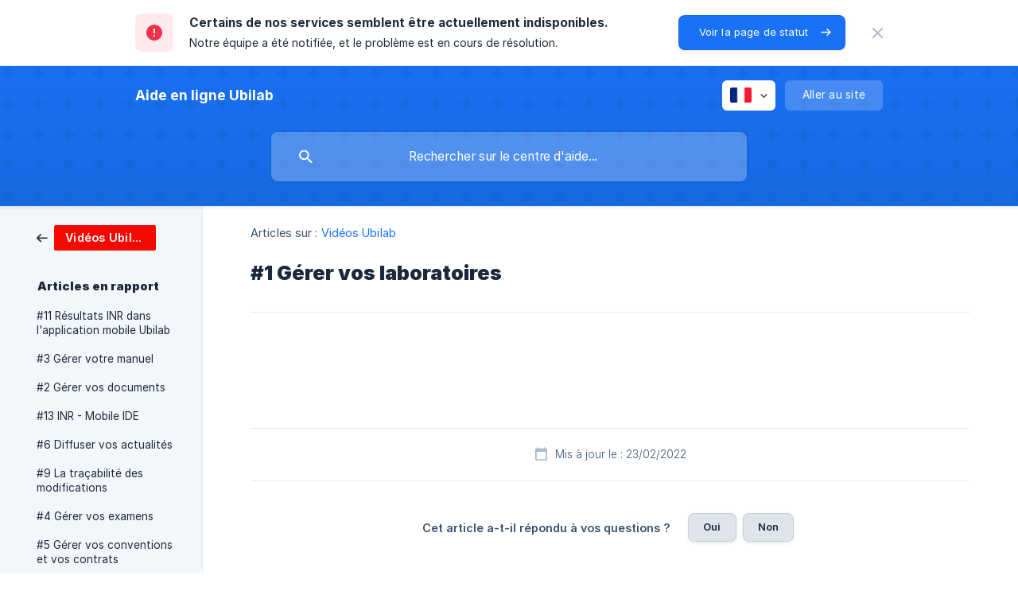

--- FILE ---
content_type: text/html; charset=utf-8
request_url: https://help.ubilab.io/fr/article/1-gerer-vos-laboratoires-i39dij/
body_size: 4036
content:
<!DOCTYPE html><html lang="fr" dir="ltr"><head><meta http-equiv="Content-Type" content="text/html; charset=utf-8"><meta name="viewport" content="width=device-width, initial-scale=1"><meta property="og:locale" content="fr"><meta property="og:site_name" content="Aide en ligne Ubilab"><meta property="og:type" content="website"><link rel="icon" href="https://image.crisp.chat/avatar/website/c1452899-1408-426f-aad2-216143800fe5/512/?1769003611062" type="image/png"><link rel="apple-touch-icon" href="https://image.crisp.chat/avatar/website/c1452899-1408-426f-aad2-216143800fe5/512/?1769003611062" type="image/png"><meta name="msapplication-TileColor" content="#1972F5"><meta name="msapplication-TileImage" content="https://image.crisp.chat/avatar/website/c1452899-1408-426f-aad2-216143800fe5/512/?1769003611062"><style type="text/css">*::selection {
  background: rgba(25, 114, 245, .2);
}

.csh-theme-background-color-default {
  background-color: #1972F5;
}

.csh-theme-background-color-light {
  background-color: #F3F6FB;
}

.csh-theme-background-color-light-alpha {
  background-color: rgba(243, 246, 251, .4);
}

.csh-button.csh-button-accent {
  background-color: #1972F5;
}

.csh-article .csh-article-content article a {
  color: #1972F5;
}

.csh-article .csh-article-content article .csh-markdown.csh-markdown-title.csh-markdown-title-h1 {
  border-color: #1972F5;
}

.csh-article .csh-article-content article .csh-markdown.csh-markdown-code.csh-markdown-code-inline {
  background: rgba(25, 114, 245, .075);
  border-color: rgba(25, 114, 245, .2);
  color: #1972F5;
}

.csh-article .csh-article-content article .csh-markdown.csh-markdown-list .csh-markdown-list-item:before {
  background: #1972F5;
}</style><title>#1 Gérer vos laboratoires
 | Aide en ligne Ubilab</title><script type="text/javascript">window.$crisp = [];

CRISP_WEBSITE_ID = "c1452899-1408-426f-aad2-216143800fe5";

CRISP_RUNTIME_CONFIG = {
  locale : "fr"
};

(function(){d=document;s=d.createElement("script");s.src="https://client.crisp.chat/l.js";s.async=1;d.getElementsByTagName("head")[0].appendChild(s);})();
</script><meta name="description" content="undefined"><meta property="og:title" content="#1 Gérer vos laboratoires"><meta property="og:description" content="undefined"><meta property="og:url" content="https://help.ubilab.io/fr/article/1-gerer-vos-laboratoires-i39dij/"><link rel="canonical" href="https://help.ubilab.io/fr/article/1-gerer-vos-laboratoires-i39dij/"><link rel="stylesheet" href="https://static.crisp.help/stylesheets/libs/libs.min.css?cab684e1a7bb62be3262de4a4981867d5" type="text/css"/><link rel="stylesheet" href="https://static.crisp.help/stylesheets/site/common/common.min.css?cb2eaf9866345a2d605e060f8c0501802" type="text/css"/><link rel="stylesheet" href="https://static.crisp.help/stylesheets/site/article/article.min.css?c92f425829625ea78e33cbec6e4f0b6f0" type="text/css"/><script src="https://static.crisp.help/javascripts/libs/libs.min.js?cc65891880bdd167ff8283d9cce758f89" type="text/javascript"></script><script src="https://static.crisp.help/javascripts/site/common/common.min.js?c5f0f134299f2d0db933944eddeb077a8" type="text/javascript"></script><script src="https://static.crisp.help/javascripts/site/article/article.min.js?c241500dab9546fd730c9f061251c784e" type="text/javascript"></script></head><body><mark data-status="dead" role="marquee" class="csh-status"><div class="csh-wrapper"><span class="csh-status-badge"></span><div class="csh-status-text"><p class="csh-status-text-main csh-font-sans-semibold">Certains de nos services semblent être actuellement indisponibles.</p><p class="csh-status-text-label csh-font-sans-regular">Notre équipe a été notifiée, et le problème est en cours de résolution.</p></div><div class="csh-status-action"><a href="https://status.ubilab.io" target="_blank" role="button" aria-label="Voir la page de statut" class="csh-button csh-button-accent csh-button-icon-arrow-right csh-button-has-right-icon csh-font-sans-regular">Voir la page de statut</a></div><a href="#" role="none" onclick="CrispHelpdeskCommon.hide_status_banner(); return false;" class="csh-status-hide"></a></div></mark><header role="banner"><div class="csh-wrapper"><div class="csh-header-main"><a href="/fr/" role="none" class="csh-header-main-logo"><span class="csh-header-main-logo-name csh-font-sans-semibold">Aide en ligne Ubilab</span></a><div role="none" class="csh-header-main-actions"><div data-expanded="false" role="none" onclick="CrispHelpdeskCommon.toggle_language()" class="csh-header-main-actions-locale"><div class="csh-header-main-actions-locale-current"><span data-country="fr" class="csh-flag"><span class="csh-flag-image"></span></span></div><ul><li><a href="/en/" data-current="false" role="none" class="csh-font-sans-regular"><span data-country="gb" class="csh-flag"><span class="csh-flag-image"></span></span>English</a></li><li><a href="/fr/" data-current="true" role="none" class="csh-font-sans-medium"><span data-country="fr" class="csh-flag"><span class="csh-flag-image"></span></span>French</a></li></ul></div><a href="https://ubilab.io/" target="_blank" rel="noopener noreferrer" role="none" class="csh-header-main-actions-website"><span class="csh-header-main-actions-website-itself csh-font-sans-regular">Aller au site</span></a></div><span class="csh-clear"></span></div><form action="/fr/includes/search/" role="search" onsubmit="return false" data-target-suggest="/fr/includes/suggest/" data-target-report="/fr/includes/report/" data-has-emphasis="false" data-has-focus="false" data-expanded="false" data-pending="false" class="csh-header-search"><span class="csh-header-search-field"><input type="search" name="search_query" autocomplete="off" autocorrect="off" autocapitalize="off" maxlength="100" placeholder="Rechercher sur le centre d'aide..." aria-label="Rechercher sur le centre d'aide..." role="searchbox" onfocus="CrispHelpdeskCommon.toggle_search_focus(true)" onblur="CrispHelpdeskCommon.toggle_search_focus(false)" onkeydown="CrispHelpdeskCommon.key_search_field(event)" onkeyup="CrispHelpdeskCommon.type_search_field(this)" onsearch="CrispHelpdeskCommon.search_search_field(this)" class="csh-font-sans-regular"><span class="csh-header-search-field-autocomplete csh-font-sans-regular"></span><span class="csh-header-search-field-ruler"><span class="csh-header-search-field-ruler-text csh-font-sans-semibold"></span></span></span><div class="csh-header-search-results"></div></form></div><div data-tile="4-point-stars" data-has-banner="false" class="csh-header-background csh-theme-background-color-default"></div></header><div id="body" class="csh-theme-background-color-light csh-body-full"><div class="csh-wrapper csh-wrapper-full csh-wrapper-large"><div class="csh-article"><aside role="complementary"><div class="csh-aside"><div class="csh-article-category csh-navigation"><a href="/fr/category/videos-ubilab-l5btar/" role="link" class="csh-navigation-back csh-navigation-back-item"><span style="background-color: #f40800;" data-has-category="true" class="csh-category-badge csh-font-sans-medium">Vidéos Ubilab</span></a></div><p class="csh-aside-title csh-text-wrap csh-font-sans-bold">Articles en rapport</p><ul role="list"><li role="listitem"><a href="/fr/article/11-resultats-inr-dans-lapplication-mobile-ubilab-jeyitn/" role="link" class="csh-aside-spaced csh-text-wrap csh-font-sans-regular">#11 Résultats INR dans l'application mobile Ubilab</a></li><li role="listitem"><a href="/fr/article/3-gerer-votre-manuel-6w95vb/" role="link" class="csh-aside-spaced csh-text-wrap csh-font-sans-regular">#3 Gérer votre manuel</a></li><li role="listitem"><a href="/fr/article/2-gerer-vos-documents-1nzl4l4/" role="link" class="csh-aside-spaced csh-text-wrap csh-font-sans-regular">#2 Gérer vos documents</a></li><li role="listitem"><a href="/fr/article/13-inr-mobile-ide-1f36933/" role="link" class="csh-aside-spaced csh-text-wrap csh-font-sans-regular">#13 INR - Mobile IDE</a></li><li role="listitem"><a href="/fr/article/6-diffuser-vos-actualites-1cpdt9s/" role="link" class="csh-aside-spaced csh-text-wrap csh-font-sans-regular">#6 Diffuser vos actualités</a></li><li role="listitem"><a href="/fr/article/9-la-tracabilite-des-modifications-1q07ou5/" role="link" class="csh-aside-spaced csh-text-wrap csh-font-sans-regular">#9 La traçabilité des modifications</a></li><li role="listitem"><a href="/fr/article/4-gerer-vos-examens-ej458p/" role="link" class="csh-aside-spaced csh-text-wrap csh-font-sans-regular">#4 Gérer vos examens</a></li><li role="listitem"><a href="/fr/article/5-gerer-vos-conventions-et-vos-contrats-1aqt87s/" role="link" class="csh-aside-spaced csh-text-wrap csh-font-sans-regular">#5 Gérer vos conventions et vos contrats</a></li></ul></div></aside><div role="main" class="csh-article-content csh-article-content-split"><div class="csh-article-content-wrap"><article class="csh-text-wrap"><div role="heading" class="csh-article-content-header"><div class="csh-article-content-header-metas"><div class="csh-article-content-header-metas-category csh-font-sans-regular">Articles sur :<span> </span><a href="/fr/category/videos-ubilab-l5btar/" role="link">Vidéos Ubilab</a></div></div><h1 class="csh-font-sans-bold">#1 Gérer vos laboratoires</h1></div><div role="article" class="csh-article-content-text csh-article-content-text-large"><p><br></p><span class="csh-markdown csh-markdown-line csh-article-content-separate csh-article-content-separate-top"></span><p class="csh-article-content-updated csh-text-wrap csh-font-sans-light">Mis à jour le : 23/02/2022</p><span class="csh-markdown csh-markdown-line csh-article-content-separate csh-article-content-separate-bottom"></span></div></article><section data-has-answer="false" role="none" class="csh-article-rate"><div class="csh-article-rate-ask csh-text-wrap"><p class="csh-article-rate-title csh-font-sans-medium">Cet article a-t-il répondu à vos questions ?</p><ul><li><a href="#" role="button" aria-label="Oui" onclick="CrispHelpdeskArticle.answer_feedback(true); return false;" class="csh-button csh-button-grey csh-button-small csh-font-sans-medium">Oui</a></li><li><a href="#" role="button" aria-label="Non" onclick="CrispHelpdeskArticle.answer_feedback(false); return false;" class="csh-button csh-button-grey csh-button-small csh-font-sans-medium">Non</a></li></ul></div><div data-is-open="false" class="csh-article-rate-feedback-wrap"><div data-had-error="false" class="csh-article-rate-feedback-container"><form action="https://help.ubilab.io/fr/article/1-gerer-vos-laboratoires-i39dij/feedback/" method="post" onsubmit="CrispHelpdeskArticle.send_feedback_comment(this); return false;" data-is-locked="false" class="csh-article-rate-feedback"><p class="csh-article-rate-feedback-title csh-font-sans-bold">Partagez vos commentaires</p><textarea name="feedback_comment" cols="1" rows="1" maxlength="200" placeholder="Expliquez brièvement ce que vous pensez de cet article.
Nous pourrions revenir vers vous." onkeyup="CrispHelpdeskArticle.type_feedback_comment(event)" class="csh-article-rate-feedback-field csh-font-sans-regular"></textarea><div class="csh-article-rate-feedback-actions"><button type="submit" role="button" aria-label="Envoyer mon retour" data-action="send" class="csh-button csh-button-accent csh-font-sans-medium">Envoyer mon retour</button><a href="#" role="button" aria-label="Annuler" onclick="CrispHelpdeskArticle.cancel_feedback_comment(); return false;" data-action="cancel" class="csh-button csh-button-grey csh-font-sans-medium">Annuler</a></div></form></div></div><div data-is-satisfied="true" class="csh-article-rate-thanks"><p class="csh-article-rate-title csh-article-rate-thanks-title csh-font-sans-semibold">Merci !</p><div class="csh-article-rate-thanks-smiley csh-article-rate-thanks-smiley-satisfied"><span data-size="large" data-name="blushing" class="csh-smiley"></span></div><div class="csh-article-rate-thanks-smiley csh-article-rate-thanks-smiley-dissatisfied"><span data-size="large" data-name="thumbs-up" class="csh-smiley"></span></div></div></section></div></div></div></div></div><footer role="contentinfo"><div class="csh-footer-ask"><div class="csh-wrapper"><div class="csh-footer-ask-text"><p class="csh-footer-ask-text-title csh-text-wrap csh-font-sans-bold">Vous ne trouvez pas ce que vous cherchez ?</p><p class="csh-footer-ask-text-label csh-text-wrap csh-font-sans-regular">Discutez avec nous ou envoyez-nous un email.</p></div><ul class="csh-footer-ask-buttons"><li><a aria-label="Discuter avec nous" href="#" role="button" onclick="CrispHelpdeskCommon.open_chatbox(); return false;" class="csh-button csh-button-accent csh-button-icon-chat csh-button-has-left-icon csh-font-sans-regular">Discuter avec nous</a></li><li><a aria-label="Envoyer un email" href="mailto:support@ubilab.io" role="button" class="csh-button csh-button-accent csh-button-icon-email csh-button-has-left-icon csh-font-sans-regular">Envoyer un email</a></li></ul></div></div><div class="csh-footer-copyright csh-footer-copyright-separated"><div class="csh-wrapper"><span class="csh-footer-copyright-brand"><span class="csh-font-sans-regular">© 2026 Aide en ligne Ubilab</span></span><span class="csh-footer-copyright-crisp csh-font-sans-regular">We run on<span> </span><a href="https://crisp.chat/knowledge/?utm_medium=knowledge" rel="nofollow" target="_blank" role="none" class="csh-font-sans-medium">Crisp Knowledge</a>.</span></div></div></footer></body></html>